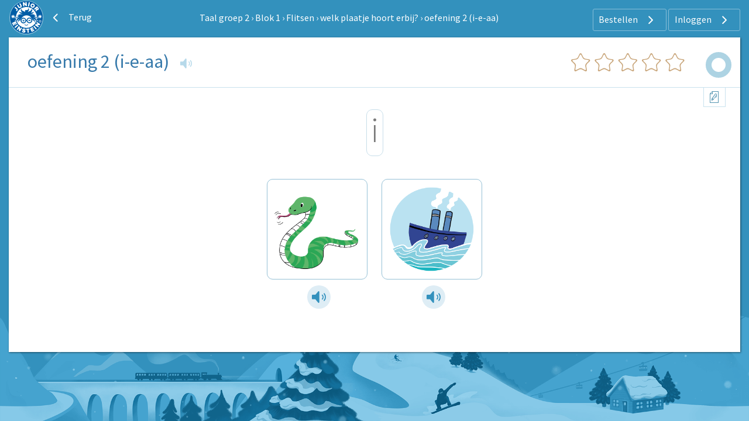

--- FILE ---
content_type: text/html; charset=UTF-8
request_url: https://www.taal-oefenen.nl/taal-groep-2/blok-1/flitsen/welk-plaatje-hoort-erbij/oefening-2-i-e-aa
body_size: 4855
content:
<!DOCTYPE html>
<html lang="nl-NL">
<head>
    



            <meta charset="UTF-8"/>
<meta name="viewport" content="width=device-width, initial-scale=1">
    
    <title>Taal groep 2 | Blok 1 | Flitsen | welk plaatje hoort erbij? | oefening 2 (i-e-aa) | Junior Einstein</title>



    <meta name="description" content="Taal-oefenen.nl: Groep 2: Blok 1 - Flitsen - welk plaatje hoort erbij? oefening 2 (i-e-aa). ">
    <meta name="keywords" content="taal groep 2, blok 1, flitsen, welk plaatje hoort erbij?">
<meta name="generator" content="Junior Einstein BV">

                    <link href="/template/css/app.css?1700" rel="stylesheet"/>
        <link type="text/css" rel="stylesheet" href="/template/css/app_header.css?1700"/>

        <script>(function (w, d, u) {
                w.readyQ = [];
                w.bindReadyQ = [];

                function p(x, y) {
                    if (x == "ready") {
                        w.bindReadyQ.push(y);
                    } else {
                        w.readyQ.push(x);
                    }
                }

                var a = {ready: p, bind: p};
                w.$ = w.jQuery = function (f) {
                    if (f === d || f === u) {
                        return a
                    } else {
                        p(f)
                    }
                }
            })(window, document)</script>

    

                    
    <link rel="apple-touch-icon" sizes="180x180"
      href="/template/images/labels/nl_junioreinstein/icons/apple-touch-icon.png?1700">
<link rel="icon" type="image/png" sizes="32x32"
      href="/template/images/labels/nl_junioreinstein/icons/favicon-32x32.png?1700">
<link rel="icon" type="image/png" sizes="16x16"
      href="/template/images/labels/nl_junioreinstein/icons/favicon-16x16.png?1700">
<link rel="manifest" href="/template/images/labels/nl_junioreinstein/icons/site.webmanifest?1700">
<link rel="mask-icon" href="/template/images/labels/nl_junioreinstein/icons/safari-pinned-tab.svg?1700"
      color="#5bbad5">
<meta name="msapplication-TileColor" content="#da532c">
<meta name="theme-color" content="#ffffff">
    

    <style>


        @media (min-width: 1024px) and (max-width: 2200px) {
            #app-body {
                background: #3391bd url(/template/images/backgrounds/nl_junioreinstein/medium/bg-winter.png) no-repeat center bottom;
                background-attachment: fixed;
                background-size: 100%;
            }
        }

        @media (min-width: 2201px) {
            #app-body {
                background: #3391bd url(/template/images/backgrounds/nl_junioreinstein/large/bg-winter.png) no-repeat center bottom;
                background-attachment: fixed;
                background-size: 100%;
            }
        }
    </style>

            <link rel="canonical" href="https://www.taal-oefenen.nl/taal-groep-2/blok-1/flitsen/welk-plaatje-hoort-erbij/oefening-2-i-e-aa">
    
</head>


<body id="app-body" class="nl_junioreinstein">
<div id="audio_wrapper" style="display:none;">
    <audio id="nexus_audio_player" controls="controls">
    </audio>
</div>
















            <div id="app-header-wrapper" class="grid-container ">

        <div class="grid-x align-middle">
        <div class="shrink cell">

                                                <a href="https://www.junioreinstein.nl"><img
                                src="/template/images/labels/nl_junioreinstein/logo.svg?1700"
                                class="logo-medium-svg"></a>
                            

        </div>

                    <div class="shrink show-for-large cell">
                <a href="/taal-groep-2/blok-1/flitsen/welk-plaatje-hoort-erbij" class="button hollow ghost radius icon" style="margin:0 0.5rem 0 0; border:none;">
                    <i class="JE-icon-arrow-left JE-icon-general default-icon left"></i>
                    Terug                </a>
            </div>
            <div class="auto cell text-center show-for-medium">

                                    <a href="/taal-groep-2" class="white ">Taal groep 2</a>
                                            <span class="whitetext"> &rsaquo; </span>
                                                        <a href="/taal-groep-2/blok-1" class="white ">Blok 1</a>
                                            <span class="whitetext"> &rsaquo; </span>
                                                        <a href="/taal-groep-2/blok-1/flitsen" class="white ">Flitsen</a>
                                            <span class="whitetext"> &rsaquo; </span>
                                                        <a href="/taal-groep-2/blok-1/flitsen/welk-plaatje-hoort-erbij" class="white ">welk plaatje hoort erbij?</a>
                                            <span class="whitetext"> &rsaquo; </span>
                                                        <a href="/taal-groep-2/blok-1/flitsen/welk-plaatje-hoort-erbij/oefening-2-i-e-aa" class="white ">oefening 2 (i-e-aa)</a>
                                    

            </div>
        
        <div class="medium-shrink auto cell text-right user-menu-container">
                        <a href="#" class="pulldown-user" style="display: none">
        </a>

    

    <div class="hide-for-small-only">
        <div class="pulldown user-menu" id="user-pulldown-content" style="display:none;">
            
                
                    <div class="grid-container full user-menu-item">
    <a href="https://www.junioreinstein.nl/">
        <div class="grid-x">
                        <div class="cell shrink icon-container">
                    <img src="/template/images/icons/home.svg" alt="Home-icon">
            </div>
                        <div class="cell auto item-title-container" style="text-align: left;">
                Home
            </div>
                            <div class="cell shrink item-arrow-container">
                    <i class="JE-icon-arrow JE-icon-general" style="color:#377aab;"></i>
                </div>

            

        </div>
    </a>
</div>







                                
            
                                
                    <div class="grid-container full user-menu-group">

    <a href="https://www.junioreinstein.nl/online/home">
        <div class="grid-x">
                        <div class="cell auto item-title-container" style="text-align: left;">
                Particulieren
            </div>
                                                            

        </div>
    </a>

    <div class="grid-x">
        <div class="cell">
            
                <div class="grid-container full user-menu-item">
    <a href="https://www.junioreinstein.nl/online/home">
        <div class="grid-x">
                        <div class="cell shrink icon-container">
                    <img src="/template/images/icons/online.svg" alt="Online oefenen-icon">
            </div>
                        <div class="cell auto item-title-container" style="text-align: left;">
                Online oefenen
            </div>
                            <div class="cell shrink item-arrow-container">
                    <i class="JE-icon-arrow JE-icon-general" style="color:#377aab;"></i>
                </div>

            

        </div>
    </a>
</div>







            
                <div class="grid-container full user-menu-item">
    <a href="https://www.junioreinstein.nl/online/subscriptions">
        <div class="grid-x">
                        <div class="cell shrink icon-container">
                    <img src="/template/images/icons/price.svg" alt="Prijzen en bestellen-icon">
            </div>
                        <div class="cell auto item-title-container" style="text-align: left;">
                Prijzen en bestellen
            </div>
                            <div class="cell shrink item-arrow-container">
                    <i class="JE-icon-arrow JE-icon-general" style="color:#377aab;"></i>
                </div>

            

        </div>
    </a>
</div>







            
                <div class="grid-container full user-menu-item">
    <a href="https://www.junioreinstein.nl/online/reviews">
        <div class="grid-x">
                        <div class="cell shrink icon-container">
                    <img src="/template/images/icons/reviews.svg" alt="Reviews-icon">
            </div>
                        <div class="cell auto item-title-container" style="text-align: left;">
                Reviews
            </div>
                            <div class="cell shrink item-arrow-container">
                    <i class="JE-icon-arrow JE-icon-general" style="color:#377aab;"></i>
                </div>

            

        </div>
    </a>
</div>







            
                <div class="grid-container full user-menu-item">
    <a href="https://webshop.junioreinstein.nl">
        <div class="grid-x">
                        <div class="cell shrink icon-container">
                    <img src="/template/images/icons/book.svg" alt="Leer- en oefenboeken-icon">
            </div>
                        <div class="cell auto item-title-container" style="text-align: left;">
                Leer- en oefenboeken
            </div>
                            <div class="cell shrink item-arrow-container">
                    <i class="JE-icon-arrow JE-icon-general" style="color:#377aab;"></i>
                </div>

            

        </div>
    </a>
</div>







                    </div>
    </div>


</div>




                
            
                                
                    <div class="grid-container full user-menu-group">

    <a href="https://www.junioreinstein.nl/school">
        <div class="grid-x">
                        <div class="cell auto item-title-container" style="text-align: left;">
                Scholen
            </div>
                                                            

        </div>
    </a>

    <div class="grid-x">
        <div class="cell">
            
                <div class="grid-container full user-menu-item">
    <a href="https://www.junioreinstein.nl/school/online">
        <div class="grid-x">
                        <div class="cell shrink icon-container">
                    <img src="/template/images/icons/online.svg" alt="Online leer- en oefenplatform-icon">
            </div>
                        <div class="cell auto item-title-container" style="text-align: left;">
                Online leer- en oefenplatform
            </div>
                            <div class="cell shrink item-arrow-container">
                    <i class="JE-icon-arrow JE-icon-general" style="color:#377aab;"></i>
                </div>

            

        </div>
    </a>
</div>







            
                <div class="grid-container full user-menu-item">
    <a href="https://www.junioreinstein.nl/school/worksheet">
        <div class="grid-x">
                        <div class="cell shrink icon-container">
                    <img src="/template/images/icons/worksheet.svg" alt="Premium werkbladencollectie-icon">
            </div>
                        <div class="cell auto item-title-container" style="text-align: left;">
                Premium werkbladencollectie
            </div>
                            <div class="cell shrink item-arrow-container">
                    <i class="JE-icon-arrow JE-icon-general" style="color:#377aab;"></i>
                </div>

            

        </div>
    </a>
</div>







            
                <div class="grid-container full user-menu-item">
    <a href="https://www.junioreinstein.nl/school/publisher">
        <div class="grid-x">
                        <div class="cell shrink icon-container">
                    <img src="/template/images/icons/book.svg" alt="Educatieve boeken-icon">
            </div>
                        <div class="cell auto item-title-container" style="text-align: left;">
                Educatieve boeken
            </div>
                            <div class="cell shrink item-arrow-container">
                    <i class="JE-icon-arrow JE-icon-general" style="color:#377aab;"></i>
                </div>

            

        </div>
    </a>
</div>







                    </div>
    </div>


</div>




                
            
                
                    <div class="grid-container full user-menu-item">
    <a href="https://www.junioreinstein.nl/instruction/faq">
        <div class="grid-x">
                        <div class="cell shrink icon-container">
                    <img src="/template/images/icons/faq.svg" alt="Veelgestelde vragen-icon">
            </div>
                        <div class="cell auto item-title-container" style="text-align: left;">
                Veelgestelde vragen
            </div>
                            <div class="cell shrink item-arrow-container">
                    <i class="JE-icon-arrow JE-icon-general" style="color:#377aab;"></i>
                </div>

            

        </div>
    </a>
</div>







                                
            
                                
                    <div class="grid-container full user-menu-group">

    <a href="https://www.junioreinstein.nl/about/home">
        <div class="grid-x">
                        <div class="cell auto item-title-container" style="text-align: left;">
                Over Junior Einstein
            </div>
                                                            

        </div>
    </a>

    <div class="grid-x">
        <div class="cell">
            
                <div class="grid-container full user-menu-item">
    <a href="https://www.junioreinstein.nl/vacancy">
        <div class="grid-x">
                        <div class="cell shrink icon-container">
                    <img src="/template/images/icons/vacancies.svg" alt="Vacatures-icon">
            </div>
                        <div class="cell auto item-title-container" style="text-align: left;">
                Vacatures
            </div>
                            <div class="cell shrink item-arrow-container">
                    <i class="JE-icon-arrow JE-icon-general" style="color:#377aab;"></i>
                </div>

            

        </div>
    </a>
</div>







            
                <div class="grid-container full user-menu-item">
    <a href="https://www.junioreinstein.nl/contact">
        <div class="grid-x">
                        <div class="cell shrink icon-container">
                    <img src="/template/images/icons/contact.svg" alt="Contact-icon">
            </div>
                        <div class="cell auto item-title-container" style="text-align: left;">
                Contact
            </div>
                            <div class="cell shrink item-arrow-container">
                    <i class="JE-icon-arrow JE-icon-general" style="color:#377aab;"></i>
                </div>

            

        </div>
    </a>
</div>







            
                <div class="grid-container full user-menu-item">
    <a href="https://www.junioreinstein.nl/about/team">
        <div class="grid-x">
                        <div class="cell shrink icon-container">
                    <img src="/template/images/icons/team.svg" alt="Team-icon">
            </div>
                        <div class="cell auto item-title-container" style="text-align: left;">
                Team
            </div>
                            <div class="cell shrink item-arrow-container">
                    <i class="JE-icon-arrow JE-icon-general" style="color:#377aab;"></i>
                </div>

            

        </div>
    </a>
</div>







                    </div>
    </div>


</div>




                
            
                
                    <div class="grid-container full user-menu-item">
    <a href="https://www.junioreinstein.nl/login">
        <div class="grid-x">
                        <div class="cell shrink icon-container">
                    <img src="/template/images/icons/login.svg" alt="Inloggen-icon">
            </div>
                        <div class="cell auto item-title-container" style="text-align: left;">
                Inloggen
            </div>
                            <div class="cell shrink item-arrow-container">
                    <i class="JE-icon-arrow JE-icon-general" style="color:#377aab;"></i>
                </div>

            

        </div>
    </a>
</div>







                                
                    </div>
    </div>


            <div class="show-for-large">
            <div class="text-right user-anon-buttons" style="">

                                    <a href="/subscriptions" class="button hollow ghost radius icon">
                        Bestellen
                        <i class="JE-icon-arrow JE-icon-general default-icon right"></i>
                    </a>
                                    <a href="/login" class="button hollow ghost radius icon">
                        Inloggen
                        <i class="JE-icon-arrow JE-icon-general default-icon right"></i>
                    </a>
                
            </div>
        </div>
    

    <div class="hide-for-large">
        <button id="hamburger-menu" class="button radius hollow  menu-icon float-right" type="button"
                style="border: none;">
            <i class="JE-icon-menu default-icon JE-icon-general right"></i>
        </button>
    </div>


        </div>
    </div>
    </div>
<div id="mobile-menu"></div>


    


<div class="row small-collapse medium-uncollapse" style="margin-top: 0.25rem;">
    
    <div class="small-12 xxlarge-offset-1-5 xxlarge-9 columns">
        

<noscript>
    <style type="text/css">
        .pagecontainer {display:none;}
    </style>
    <div class="noscriptmsg">
        <div class="callout error">
            Je hebt javascript niet geactiveerd. Je kunt zonder javascript deze site niet gebruiken.        </div>

    </div>
</noscript>


                <div id="exercise-container" class="panel"
         style="margin-top:0;margin-bottom:102px;">
                    <div class="show-for-small-only">
                <table id="exercise-header-small">
                    <tr>
                        <td id="back">
                            <span class="hcat-icon hcat">
                                <i class="JE-icon-arrow-left JE-icon-general bluetext small-arrow-left"
                                   style="vertical-align:middle"></i>
                                                                    <a href="https://www.taal-oefenen.nl/taal-groep-2/blok-1/flitsen/welk-plaatje-hoort-erbij">Terug</a>
                                                            </span>
                        </td>
                        <td id="progress-small">
                            <div> 
            <div>
               <a href="#" class="" title="" style="background-image: none">
                <svg class="progress" width="20" height="20" viewBox="0 0 20 20">
                    <circle class="progress__meter" cx="10" cy="10" r="7" stroke-width="5" />
                    <circle class="progress__value" cx="10" cy="10" r="7" stroke-width="5" style="stroke:; stroke-dasharray: 43.96; stroke-dashoffset: 43.96" />
                </svg>
               </a>
            </div></div>
                        </td>
                    </tr>
                    <tr>
                        <td id="title-small" colspan="2" class="text-center">
                            <h1 class="exercise" style="padding:0 10px;">
                                oefening 2 (i-e-aa)
                                <span 
        data-string="[base64]" 
        data-signature="01b3884fb603fbdaaf1498e23fce0eb0" 
        class="google-speech hidden-basic">&nbsp</span>
                            </h1>
                        </td>
                    </tr>
                </table>
            </div>

            <div id="exercise-header-wrapper" class="show-for-medium">
                <table id="exercise-header">
                    <tr>
                        <td id="title" class="show-for-medium-up">
                            <h1 class="exercise">
                                oefening 2 (i-e-aa)
                                <span 
        data-string="[base64]" 
        data-signature="01b3884fb603fbdaaf1498e23fce0eb0" 
        class="google-speech hidden-basic">&nbsp</span>
                            </h1>
                        </td>

                                                    <td id="stars" class="show-for-medium-up">
                                <div style="background:url(/template/images/sprite_stars.svg)
    no-repeat -0px 0px;background-size:3600px 31px;">&nbsp;</div>
                            </td>
                            <td id="progress" class="show-for-medium-up">
                                <div>
                                    <div id="progress-circle">
                                        
            <div>
               <a href="#" class="" title="" style="background-image: none">
                <svg class="progress" width="50" height="50" viewBox="0 0 50 50">
                    <circle class="progress__meter" cx="25" cy="25" r="17" stroke-width="10" />
                    <circle class="progress__value" cx="25" cy="25" r="17" stroke-width="10" style="stroke:; stroke-dasharray: 106.76; stroke-dashoffset: 106.76" />
                </svg>
               </a>
            </div>
                                    </div>
                                </div>

                            </td>
                                            </tr>
                </table>
            </div>

        
                                    
                    
        



        
                                        
            <div id="support" class="support-icons">

                                
                                
                                
                                

                                
                                                    <a class="tooltip-support grouped worksheet-connection"
                       title="Werkblad (pdf)"
                       href="https://www.taal-oefenen.nl/werkbladen/in-welk-woord-zie-je-de-letter-51-mkm--km-en-mk-woorden">&nbsp;</a>
                
            </div>
        
        

        <div id="happy" class="text-center" style="display: none;">
            <img id="happy-img" src="/template/images/labels/nl_junioreinstein/happy/happy-0.gif?1700"/>
        </div>
        <div id="question" class="text-center">

                                                <form id="question-form" method="POST" action="/app/submit_answer"><div>

    <div class="flash">
        <div class="letter-outline">
            i
        </div>
    </div>
    <br>

                <div style="position: relative;display: inline-block; margin: 0 auto 2rem auto; ">

                            

                <div style="display:inline-block; margin:0 auto;">
                    <a class="option_0 mc-set-with-images-1x4 submit-question" rel="0" style="text-align:left; ">
                    <span class="0">
                        <img src="https://assets.junioreinstein.nl/images/words/16.png" class="img-scales" alt="">

                    </span>

                    </a>
                    <div style="padding:0 10px;">
                        <span class="audio-from-src hidden "
        onclick="update_audio_src('https://assets.junioreinstein.nl/audio/words/mp3/16.mp3');">
        </span>
                    </div>
                </div>
                            

                <div style="display:inline-block; margin:0 auto;">
                    <a class="option_1 mc-set-with-images-1x4 submit-question" rel="1" style="text-align:left; ">
                    <span class="1">
                        <img src="https://assets.junioreinstein.nl/images/words/17.png" class="img-scales" alt="">

                    </span>

                    </a>
                    <div style="padding:0 10px;">
                        <span class="audio-from-src hidden "
        onclick="update_audio_src('https://assets.junioreinstein.nl/audio/words/mp3/17.mp3');">
        </span>
                    </div>
                </div>
                    </div>

    









<div style="display:none;" class="ajax-progress ajax-progress-throbber"><div class="throbber">&nbsp;</div></div><input id="answer_0" type="hidden" name="answer_0" />
<input type="hidden" name="form_type" value="multiple_choice_exercise_with_html" />
<input type="hidden" name="token" value="sk_19d5abda3b" />

</div>

<div id="actions" style="margin-top:20px;">

    
    <div style="display:none;"><input class="use-ajax-submit huge form-submit" type="submit" id="edit-submit" name="op" value="Volgende" /></div>

</div>
</form>
                
            
        </div>
        <br>
                
    </div>



    </div>

</div>


    
    <script src="/template/templates/js/jquery3.4.1.min.js?1700"></script>
    <script>(function ($, d) {
            $.each(readyQ, function (i, f) {
                $(f)
            });
            $.each(bindReadyQ, function (i, f) {
                $(d).bind("ready", f)
            })
        })(jQuery, document)</script>
    <script src="/template/tooltipster/tooltipster.bundle.js?1700"></script>
    <script src="/template/tooltipster/tooltipster-discovery.js?1700"></script>
    <script src="/template/js/foundation/foundation.js?1700"></script>
    <script src="/template/js/ajax.commands.js?1700"></script>
    <script src="/template/templates/js/audio.js?1700"></script>
    <script>$(document).foundation();</script>
    <script>

        $(document).ready(function () {
            $('.progress-tooltip').tooltipster({
                contentAsHTML: true,
                theme: ['tooltipster-light'],
            });
            $('.medal-tooltip').tooltipster({
                contentAsHTML: true,
                theme: ['tooltipster-light'],
            });
            $('.tooltip-support ').tooltipster({
                contentAsHTML: true,
                theme: ['tooltipster-light', 'tooltipster-light-support'],
            });
            $.tooltipster.group('grouped');
            $('a.support-video').on('click', function () {
                var player = document.getElementById('video');
                var mp4Vid = document.getElementById('mp4Source');
                player.pause();
                mp4Vid.src = $(this).attr('rel');
                player.load();
                player.play();

            });

        });


    </script>
    

        
        <script>var clicky_site_ids = clicky_site_ids || [];
            clicky_site_ids.push(66468838);</script>
        <script async src="//static.getclicky.com/js"></script>
    
    
        <!-- Global site tag (gtag.js) - Google Analytics -->
        <script async src="https://www.googletagmanager.com/gtag/js?id=G-YHVPQPD692"></script>
        <script>
            window.dataLayer = window.dataLayer || [];

            function gtag() {
                dataLayer.push(arguments);
            }

            gtag('js', new Date());

            gtag('config', 'G-YHVPQPD692', {'anonymize_ip': true});
        </script>

    


    <script>
        const device_os = '';
    </script>


            <script>
            let systemNameLabelDomain = 'https://www.junioreinstein.nl';
            let systemNameLabel = 'nl_junioreinstein';
        </script>
        <script src="/template/js/ajax.question.js?1700"></script>
        <script src="/template/templates/js/jquery.ui.js?1700"></script>
        <script src="/template/templates/js/jquery.ui.touch-punch.min.js?1700"></script>
                            <script src="/template/templates/js/models/flash.js?1700"></script>
            
    <script>
        $(document).ready(function () {
            $('.tooltip').tooltipster({
                contentAsHTML: true,
                theme: ['tooltipster-light-smallfont'],
                maxWidth: 300,
                trigger: 'custom',
                triggerOpen: {
                    click: true,  // For mouse
                    mouseenter: true,
                    tap: true    // For touch device
                },
                triggerClose: {
                    click: true,  // For mouse
                    mouseleave: true,
                    tap: true    // For touch device
                }
            });

        });

        document.addEventListener('DOMContentLoaded', function() {
            document.body.addEventListener('paste', function (e) {
                e.preventDefault();
                return false;
            });
        });
    </script>

<script src="/template/js/app_header.js?1700"></script></body>

</html>


--- FILE ---
content_type: image/svg+xml
request_url: https://www.taal-oefenen.nl/template/images/trigger-audio-inline-hidden-big.svg
body_size: 1012
content:
<svg id="Group_1" data-name="Group 1" xmlns="http://www.w3.org/2000/svg" width="23.736" height="19.613" viewBox="0 0 23.736 19.613">
  <path id="Path_1" data-name="Path 1" d="M10.7-88.763,5.9-83H1.312A1.177,1.177,0,0,0,0-81.753v4.935a1.27,1.27,0,0,0,1.312,1.379H5.927l4.792,5.85a1.281,1.281,0,0,0,.674.2,1.135,1.135,0,0,0,.633-.192,1.436,1.436,0,0,0,.633-1.256V-87.582a1.442,1.442,0,0,0-.633-1.259,1.235,1.235,0,0,0-1.329.078Z" transform="translate(0 89.001)" fill="#3391bd"/>
  <path id="Path_2" data-name="Path 2" d="M67.157-59.542a5.578,5.578,0,0,0,0-7.794.874.874,0,0,0-1.248,0,.9.9,0,0,0,0,1.258,3.781,3.781,0,0,1,0,5.279.9.9,0,0,0,0,1.257.872.872,0,0,0,.624.263.874.874,0,0,0,.624-.263Z" transform="translate(-48.91 73.361)" fill="#3391bd"/>
  <path id="Path_3" data-name="Path 3" d="M81.813-68.075a9.587,9.587,0,0,0-2.257-6.3.8.8,0,0,0-1.248,0,1.125,1.125,0,0,0,0,1.431,7.406,7.406,0,0,1,1.743,4.864,7.412,7.412,0,0,1-1.743,4.864,1.124,1.124,0,0,0,0,1.431.825.825,0,0,0,.624.3.822.822,0,0,0,.624-.3,9.591,9.591,0,0,0,2.257-6.3Z" transform="translate(-58.077 77.98)" fill="#3391bd"/>
</svg>


--- FILE ---
content_type: text/javascript
request_url: https://www.taal-oefenen.nl/template/templates/js/models/flash.js?1700
body_size: 193
content:
$(document).ajaxComplete(startFlash);
$(document).ready(startFlash);

function startFlash() {

    $(document).ready(function () {
        $('body').bind('cut copy', function (e) {
            e.preventDefault();
        });
        $("body").on("contextmenu", function (e) {
            return false;
        });
    });

    let flashDuration = $('input[name="flashDuration"]').val() || 5;
    flashDuration *= 1000;
    $(".flash").animate({
        opacity: 0,
    }, flashDuration, function () {
        $(this).html('&nbsp');
    });

}


--- FILE ---
content_type: text/javascript
request_url: https://www.taal-oefenen.nl/template/js/ajax.question.js?1700
body_size: 2781
content:
/*
 * To change this license header, choose License Headers in Project Properties.
 * To change this template file, choose Tools | Templates
 * and open the template in the editor.
 */
Object.size = function (obj) {
    var size = 0, key;
    for (key in obj) {
        if (obj.hasOwnProperty(key)) size++;
    }
    return size;
};


$(document).ready(function () {

    $(document).on("click", '.submit-question', questionFormSubmit);
    $(document).on("submit", '#question-form', questionFormSubmit);
    $(document).on("click", '.tooltip', function ($e) {
        $e.preventDefault();
    });
    $(document).ready(nexus_auto_play);
    $(document).ready(nexus_auto_focus);
});


function questionFormSubmit() {

    if ($(this).attr('rel')) {
        $("#answer_0").val($(this).attr('rel'));
    }

    if ($(this).hasClass('isDisabled')) {
        return false;
    }

    $(".submit-question").each(function () {
        $(this).addClass("disabled isDisabled");
    });

    var form = $('#question-form');
    var triggeringId = $(this).attr('id');
    var formData = form.serialize();

    if (device_os == 'iOS') {
        sendToIOSApp({
                "function": 'submitAnswer',
                "formData": formData,
                "action": form.attr('action')
            }
        );
    } else if (device_os == 'Android') {
        sendToAndroidApp({
                "function": 'submitAnswer',
                "formData": formData,
                "action": form.attr('action')
            }
        );
    } else {
        $.ajax({
            type: 'POST',
            url: form.attr('action'),
            data: formData,
            dataType: 'json',
            cache: false,
            statusCode: {
                503: function (response) {
                    window.location.reload();
                },
            },
            beforeSend: function (xhr) {

                before_send_function(xhr, triggeringId);
            },
            success: function (response) {

                on_success_function(response);
            }
            ,
            error: function () {

            }
        });

    }

    return false;
}

function before_send_function(xhr, triggeringId) {

    nexus_auto_play();
    var form = $('#question-form');

    var emptyInputs = false;
    //form.find('*').filter(':input:visible:first').each(function() {

    var returnValue = null;

    if (form.find('*').filter(':input[type=text]:visible').length > 0) {

        form.find('*').filter(':input[type=text]:visible').each(function () {

            $(this).removeClass('alert');

            if (!$(this).val()) {
                $(this).addClass('alert').prop("disabled", true);
                emptyInputs = true;
                if (device_os == 'iOS' || device_os == 'Android') {
                    returnValue = 'abort';
                } else if (xhr != undefined) {
                    xhr.abort();
                }
            }
        });

    }

    if (!emptyInputs) {
        $('<div class="throbber"></div>').insertAfter('#' + triggeringId);
    } else {
        form.find('*').filter(':input[type=text]:visible').each(function () {
            if (!$(this).val()) {
                $(this).addClass('alert').prop("disabled", false);
            }
        });
        $(".submit-question").each(function () {
            $(this).removeClass("disabled isDisabled");
        });
    }

    if (returnValue != null) {
        return returnValue;
    }


}

function on_success_function(response) {

    for (i = 0; i < Object.size(response.commands); i++) {

        switch (response.commands[i].command) {

            case 'command_replace_html':
                command_replace_html(response.commands[i].selector, response.commands[i].html);
                break;
            case 'command_css':
                command_css(response.commands[i].selector, response.commands[i].arguments);
                break;
            case 'command_class':
                command_class(response.commands[i].selector, response.commands[i].arguments);
                break;
            case 'command_invoke':
                command_invoke(response.commands[i].selector, response.commands[i].method, response.commands[i].arguments);
                break;
            case 'command_append':
                command_replace(response.commands[i].selector, response.commands[i].html);
                break;
            case 'command_raw':
                command_raw(response.commands[i].javascript);
                break;
            case 'command_redirect':
                command_redirect(response.commands[i].redirect);
                break;
            case 'command_attach_js_or_css':
                command_attach_js_or_css(response.commands[i].fileName, response.commands[i].fileType);
                break;
            case 'command_show_next_question':
                command_show_next_question(response.commands[i].html);
                break;
            case 'command_show_next_question_after_incorrect_answer':
                command_show_next_question_after_incorrect_answer(response.commands[i].html);
                break;
        }
    }


    on_success_complete_function();

}


function command_replace_html(selector, html) {
    $(selector).html(html);
}

function command_css(selector, arguments) {
    $.each(arguments, function (key, value) {
        $(selector).css(key, value);
    });
}

function command_class(selector, arguments) {
    $.each(arguments, function (key, value) {
        if (key == 'add') {
            $(selector).addClass(value);
        } else if (key == 'remove') {
            $(selector).removeClass(value);
        }
    });
}

function command_invoke(selector, method, arguments) {

    if (Object.size(arguments) > 0) {
        $.each(arguments, function (key, value) {
            //alert(selector + ' ' + method + ' ' + key + ' ' + value);
            if (isNaN(key)) {
                $(selector)[method](key, value);
            } else {
                $(selector)[method](value);
            }

        });
    } else {
        $(selector)[method]();
    }

}

function command_replace(selector, html) {

    $(selector).append(html)

}


function command_raw(javascript) {
    eval(javascript);
}


function command_redirect(redirect) {
    location.href = redirect;
    return false;
}

function command_attach_js_or_css(fileName, fileType) {

    if (fileType == 'js') {
        $.getScript(systemNameLabelDomain + "/template/templates" + fileName);
    }
    if (fileType == 'css') {
        $('head').append('<link rel="stylesheet" href="' + systemNameLabelDomain + '/template/templates' + fileName + '" type="text/css" />');
    }
}

function command_show_next_question(html) {

    var r = Math.random();

    if (r <= .01) {
        t = new Date().getTime();
        var image_number = Math.floor(Math.random() * 10) + 1
        $('#happy-img').attr('src', systemNameLabelDomain + '/template/images/labels/' + systemNameLabel + '/happy/happy-' + image_number + '.gif?' + t);
        var time_checkmark_visible = 1500;
        var time_animate_checkmark = 400;
        var time_total = time_checkmark_visible + time_animate_checkmark;
    } else {
        $('#happy-img').attr('src', systemNameLabelDomain + '/template/images/labels/' + systemNameLabel + '/happy/happy-0.gif');
        var time_checkmark_visible = 600;
        var time_animate_checkmark = 200;
        var time_total = time_checkmark_visible + time_animate_checkmark;
    }
    $('#question').hide();

    $('#question').html(html);

    $('#happy').show().css('opacity', '1');

    setTimeout(function () {
        $('#happy').animate({opacity: 0}, time_animate_checkmark);
    }, time_checkmark_visible);


    setTimeout(function () {
        $('#happy').hide();
        $('#question').show().animate({opacity: 0}, 0).animate({opacity: 1}, time_checkmark_visible);
        nexus_auto_focus();
    }, time_total);
}

function command_show_next_question_after_incorrect_answer(html) {


    $('#question').hide();
    $('#question').html(html);


    setTimeout(function () {
        $('#question').show().animate({opacity: 0}, 0).animate({opacity: 1}, 600);
        nexus_auto_focus();
    }, 0);
}

function on_success_complete_function() {

    $('.throbber').remove();
    $(".submit-question").each(function () {
        $(this).removeClass("disabled isDisabled");
    });
    $('.tooltip').tooltipster({
        contentAsHTML: true,
        theme: ['tooltipster-light'],
        maxWidth: 300,
        triggerOpen: {
            click: true,  // For mouse
            tap: true    // For touch device
        },
        triggerClose: {
            click: true,  // For mouse
            tap: true    // For touch device
        }
    });
    nexus_auto_play();
    nexus_auto_focus();
}

function nexus_auto_focus() {

    if (device_os === '') {
        if ($('input[name="answer_0"]').length) {
            $('[name="answer_0"]').focus();
        } else if ($('input[name="set_0_0"]').length) {
            $('[name="set_0_0"]').focus();
        }
    }
}


/***
 *
 */

$(document).on("click", '#button-show-question', function (event) {
    if ($('#question-info').is(":visible")) {
        var aTop = $(window).scrollTop(); //position of the ele w.r.t window
        $('input[name="aTop"]').val(parseInt(aTop));
    }

    $('#button-show-question').hide();
    $('#explanation').hide();
    $('#question-info').hide();

    $('#question_container').show();
    $('#question-question-text').show();
    $('#button-show-info').show();

    var got_explained = $('input[name="got_explained"]').val();
    if (got_explained == 1) {
        $('#button-show-explanation').show();
    }

    if ($("#JE-video").length > 0) {
        $('#JE-video').trigger('pause');
    }
    return false;
});

$(document).on("click", '#button-show-info', function (event) {


    $('#button-show-question').show();
    $('#question-info').show();
    $('#question_container').show();

    $('#question-question-text').hide();
    $('#button-show-info').hide();
    $('#explanation').hide();

    var got_explained = $('input[name="got_explained"]').val();
    if (got_explained == 1) {
        $('#button-show-explanation').show();
    }

    var aTop = $('input[name="aTop"]').val();
    $('body').scrollTo(parseInt(aTop));

    if ($("#JE-video").length > 0) {
        $('#JE-video').trigger('pause');
    }

    return false;
});

$(document).on("click", '#button-instruction-toggle-text', function (event) {

    $('#instruction_container').hide();
    $("#button-instruction-toggle-text").hide();

    $('#question_container').show();
    $('#button-show-info').show();

    if ($("#JE-video").length > 0) {
        $('#JE-video').trigger('pause');
    }
    return false;
});

$(document).on("click", '#button-instruction-toggle-info', function (event) {

    $('#instruction_container').hide();
    $("#button-instruction-toggle-info").hide();

    $('#question_container').show();
    $('#button-show-question').show();

    if ($("#JE-video").length > 0) {
        $('#JE-video').trigger('pause');
    }

    return false;
});

$(document).on("click", '#button-instruction', function (event) {

    $('#instruction_container').hide();
    $("#button-instruction").hide();
    $("#toggle-bar").hide();

    reset_audio_src();

    $('#question_container').show();

    if ($("#JE-video").length > 0) {
        $('#JE-video').trigger('pause');
    }
    return false;
});

$(document).on("click", '#button-show-explanation', function (event) {

    var got_explained = $('input[name="got_explained"]').val();

    if (got_explained == 1) {

        $('#instruction_container').hide();
        $('#question_container').hide();
        $('#explanation').show();
        $('#button-show-explanation').hide();
        $('#button-show-info').show();
        $('#button-show-question').show();
    } else {

        var form = $('#question-form');
        var formData = form.serialize();

        if (typeof device_os !== 'undefined' && device_os == 'iOS') {
            sendToIOSApp({
                    "function": 'getExplanation',
                    "formData": formData,
                    "action": form.attr('action')
                }
            );
        } else if (typeof device_os !== 'undefined' && device_os == 'Android') {
            sendToAndroidApp({
                    "function": 'getExplanation',
                    "formData": formData,
                    "action": form.attr('action')
                }
            );
        } else {
            $.ajax({
                type: 'POST',
                url: '/app/get_explanation',
                data: formData,
                statusCode: {
                    401: function (response) {
                        window.location.reload();
                    },
                },
                beforeSend: function () {


                },
                success: function (response) {
                    if (response.commands) {


                        for (i = 0; i < Object.size(response.commands); i++) {
                            switch (response.commands[i].command) {
                                case 'command_replace_html':
                                    command_replace_html(response.commands[i].selector, response.commands[i].html);
                                    break;
                                case 'command_css':
                                    command_css(response.commands[i].selector, response.commands[i].arguments);
                                    break;
                                case 'command_class':
                                    command_class(response.commands[i].selector, response.commands[i].arguments);
                                    break;
                                case 'command_invoke':
                                    command_invoke(response.commands[i].selector, response.commands[i].method, response.commands[i].arguments);
                                    break;
                                case 'command_append':
                                    command_replace(response.commands[i].selector, response.commands[i].html);
                                    break;
                            }
                        }

                    }


                },
                error: function () {

                }
            });
        }
    }
    if ($("#JE-video").length > 0) {
        $('#JE-video').trigger('pause');
    }
    return false;

});


